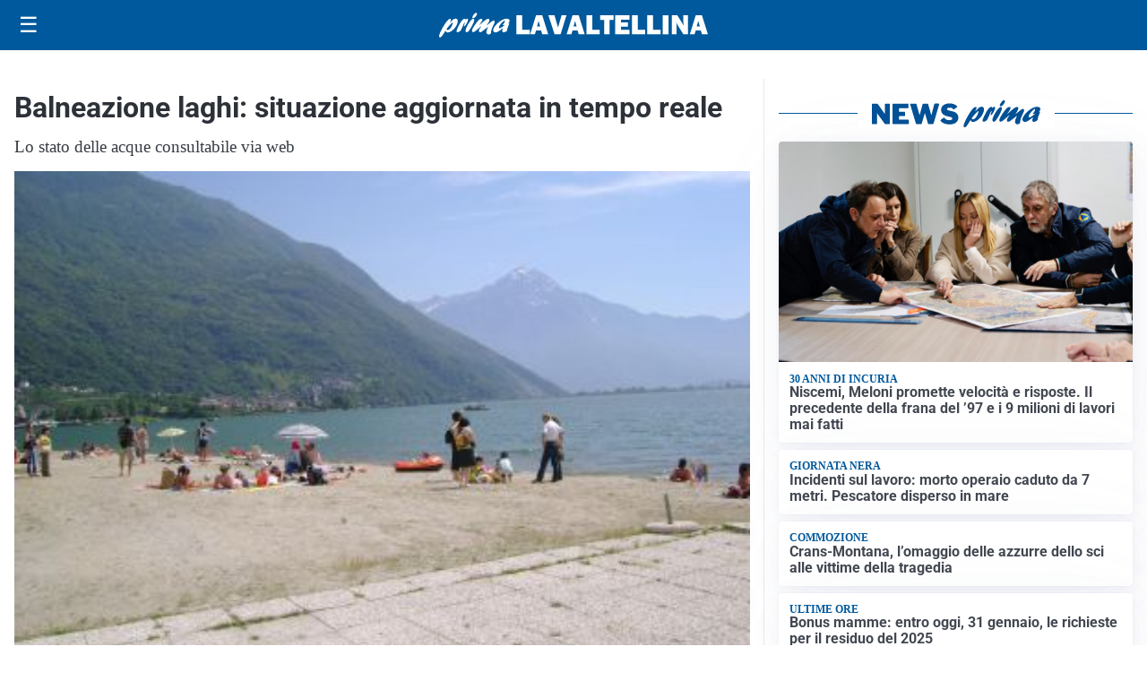

--- FILE ---
content_type: text/html; charset=utf8
request_url: https://primalavaltellina.it/media/my-theme/widgets/list-posts/sidebar-video-piu-visti.html?ts=29495105
body_size: 687
content:
<div class="widget-title"><span>Video più visti</span></div>
<div class="widget-sidebar-featured-poi-lista">
            
                    <article class="featured">
                <a href="https://primalavaltellina.it/sport/prevenire-per-vincere-insieme-i-campioni-fontana-e-canclini-al-fianco-di-asst-valtellina-e-regione-lombardia/">
                                            <figure><img width="480" height="300" src="https://primalavaltellina.it/media/2026/01/Screenshot-2026-01-28-alle-15.38.14-480x300.png" class="attachment-thumbnail size-thumbnail wp-post-image" alt="“Prevenire per vincere insieme”: i campioni Fontana e Canclini al fianco di Asst Valtellina e Regione Lombardia" loading="lazy" sizes="(max-width: 480px) 480px, (max-width: 1024px) 640px, 1280px" decoding="async" /></figure>
                                        <div class="post-meta">
                                                    <span class="lancio">verso Milano Cortina 2026</span>
                                                <h3>“Prevenire per vincere insieme”: i campioni Fontana e Canclini al fianco di Asst Valtellina e Regione Lombardia</h3>
                    </div>
                </a>
            </article>
                    
                    <article class="compact">
                <a href="https://primalavaltellina.it/attualita/medici-e-medicina-amiloidosi-cardiaca-rara-ma-non-troppo-tra-diagnostica-precoce-e-terapie/">
                    <div class="post-meta">
                                                    <span class="lancio">televisione</span>
                                                <h3>Medici e Medicina: amiloidosi cardiaca (rara ma non troppo) tra diagnostica precoce e terapie</h3>
                    </div>
                </a>
            </article>
                    
                    <article class="compact">
                <a href="https://primalavaltellina.it/attualita/tre-lupi-scorrazzano-sulla-statale-36/">
                    <div class="post-meta">
                                                    <span class="lancio">Il video</span>
                                                <h3>Tre lupi scorrazzano sulla Statale 36</h3>
                    </div>
                </a>
            </article>
            </div>

<div class="widget-footer"><a role="button" href="/multimedia/video/" class="outline widget-more-button">Altri video</a></div>